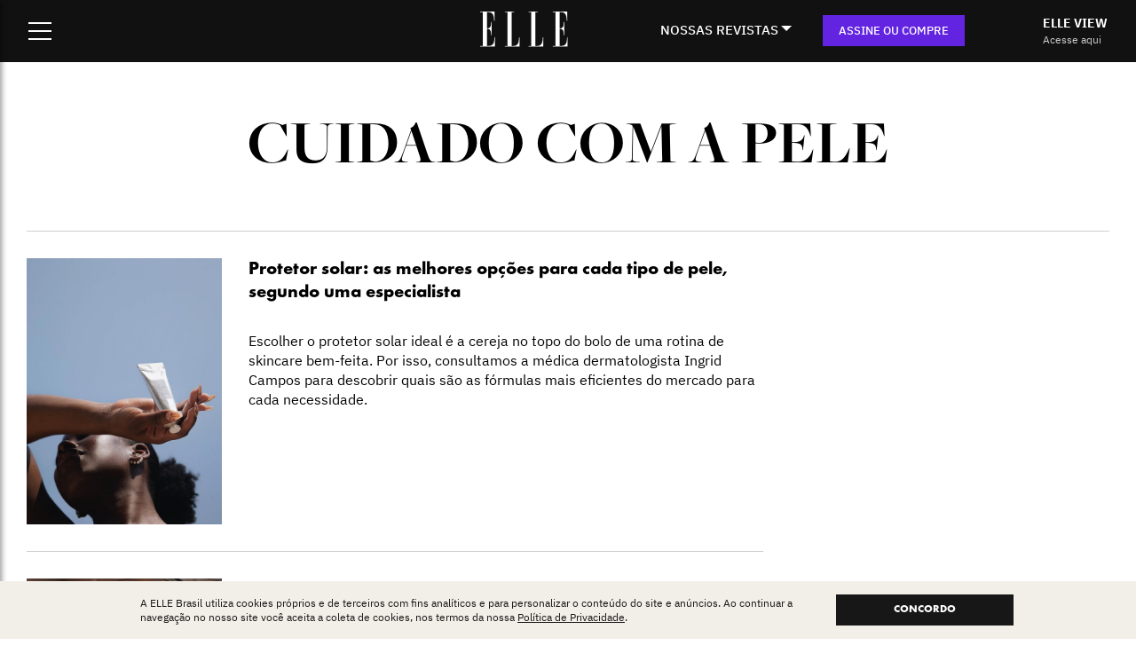

--- FILE ---
content_type: text/html; charset=utf-8
request_url: https://www.google.com/recaptcha/api2/aframe
body_size: 183
content:
<!DOCTYPE HTML><html><head><meta http-equiv="content-type" content="text/html; charset=UTF-8"></head><body><script nonce="UknwMyZrbcbRmz5hu4qjHA">/** Anti-fraud and anti-abuse applications only. See google.com/recaptcha */ try{var clients={'sodar':'https://pagead2.googlesyndication.com/pagead/sodar?'};window.addEventListener("message",function(a){try{if(a.source===window.parent){var b=JSON.parse(a.data);var c=clients[b['id']];if(c){var d=document.createElement('img');d.src=c+b['params']+'&rc='+(localStorage.getItem("rc::a")?sessionStorage.getItem("rc::b"):"");window.document.body.appendChild(d);sessionStorage.setItem("rc::e",parseInt(sessionStorage.getItem("rc::e")||0)+1);localStorage.setItem("rc::h",'1766774791836');}}}catch(b){}});window.parent.postMessage("_grecaptcha_ready", "*");}catch(b){}</script></body></html>

--- FILE ---
content_type: text/css
request_url: https://elle.com.br/wp-content/themes/theme-elle-brasil/library/css/listagem.css?7
body_size: 1810
content:
#display_internas1 div[id*='supertag-ad-'] {
  display: block;
}

#content.listagem {
  position: ;
}

#content.listagem .content-wrapper {
  position: relative;
}

#content.listagem .content-wrapper .pcontainer {
  width: 100%;
  float: left;
  padding: 20px 0;
}

#content.listagem .content-wrapper #display2_internas {
  max-width: 300px;
  right: 0;
  top: 0;
  position: absolute;
  overflow: hidden;
}

#content.listagem .posts {
  width: 100%;
  float: left;
  position: relative;
}

#content.listagem .posts article {
  width: 100%;
  float: left;
  margin-bottom: 30px;
  padding-bottom: 30px;
  border-bottom: 1px solid #cecece;
  max-width: 830px;
}

#content.listagem .posts article img {
  max-width: 220px;
  height: 300px;
  object-fit: cover;
  float: left;
  display: block;
  margin-right: 30px;
}

#content.listagem .posts article h3 a {
  font-size: 20px;
  font-family: 'ElleGaborStd-Bold';
  line-height: 26px;
  margin-bottom: 30px;
  color: black;
  display: block;
}

#content.listagem .posts article p {
  font-size: 16px;
  line-height: 22px;
}

#content.listagem .sidebar {
  width: 100%;
  max-width: 300px;
  float: right;
  border: 1px solid blue;
}

#content.listagem .listagem-header {
  width: 100%;
  padding-bottom: 30px;
  margin: 80px 0 30px;
  border-bottom: 1px solid #cecece;
  text-align: center;
}

#content.listagem .listagem-header h1 {
  font-family: 'FreightBigProBold';
  text-transform: uppercase;
  margin-bottom: 40px;
  font-size: 70px;
  line-height: 62px;
}

#content.listagem.author .listagem-header h1 {
  font-size: 40px;
}

#content.listagem .listagem-header.webstories {
  margin: 80px 20px 30px;
  width: calc(100% - 40px);
}

#content.listagem .posts.webstories {
  max-width: 100%;
}

#content.listagem .posts.webstories article {
  width: 25%;
  float: left;
  min-height: 525px;
  border-bottom: none;
  position: relative;
}

#content.listagem .posts.webstories article a.image-container {
  height: 420px;
}

#content.listagem .posts.webstories article img {
  display: block;
  margin: auto;
  max-width: 270px;
  height: 410px;
  float: inherit;
  object-fit: cover;
}

#content.listagem .posts.webstories article h3 {
  display: block;
  width: 270px;
  margin: 0 auto;
  float: inherit;
  margin-top: 16px;
}

#content.listagem .posts.webstories article h3 a {
  margin-bottom: 0;
  font-size: 18px;
  line-height: 22px;
  text-transform: uppercase;
  font-family: 'ElleGaborStd-Bold';
}

#content.listagem .posts.webstories article a {
  display: block;
  float: inherit;
}

#content .posts-elleview {
  width: 100%;
  float: left;
  margin-top: 96px;
}

#content .posts-elleview .titulo-descricao {
  border-bottom: 1px solid #C7C7C7;
  margin-bottom: 24px;
  padding-bottom: 24px;
}

#content .posts-elleview .titulo-descricao h3{
  font-size: 32px;
  margin-bottom: 24px;
  font-family: 'ElleGaborStd-Bold';
}

#content #intro-elleview {
  position: relative;
}

#content #intro-elleview h2 {
  position: absolute;
  margin: auto;
  top: 0;
  left: 0;
  right: 0;
  bottom: 0;
  margin: auto;
  font-size: 72px;
  color: white;
  font-family: 'ElleGaborStd-Bold';
  width: 100%;
  text-align: center;
}

#content #intro-elleview img {
  width: 100%;
}

#content .posts-elleview h1 {
  font-family: 'ElleGaborStd-Bold';
  font-size: 40px;
  margin-bottom: 30px;
  padding-bottom: 30px;
  border-bottom: 1px solid #cecece;
  width: calc(100% - 35px);
}

#content .posts-elleview .edicao-item {
  width: 25%;
  display: block;
  float: left;
  margin-bottom: 60px;
  color: black;
  height: 425px;
}

#content .posts-elleview .edicao-item img {
  max-width: 270px;
}

#content .posts-elleview .edicao-item span {
  display: block;
  font-size: 18px;
  text-transform: uppercase;
  margin: 16px 0 8px;
  font-family: 'IBMPlexSans-Bold';
}

#content .posts-elleview .edicao-item span.edicao-mes {
  margin: 0;
  font-size: 14px;
  color: #809db7;
  font-family: 'IBMPlexSans-Medium';
}

#content .ultima-edicao-elleview {
  /* width: 100%;
  float: left;
  margin-top: 80px; */
  width: 100%;
  display: flex;
  column-gap: 80px;
  margin-top: 80px;
}
#content .ultima-edicao-elleview img {
  width: 100%;
  max-width: 400px;
  height: auto;
  display: block;
  /* float: left; */
}
#content .ultima-edicao-elleview .edicao-texto {
  width: 100%;
  max-width: 715px;
  display: block;
  /* float: right; */
}

#content .ultima-edicao-elleview .edicao-texto .edicao-data {
  font-size: 18px;
  text-transform: uppercase;
  color: #809db7;
  display: block;
  margin: 30px 0 25px;
  font-family: "IBMPlexSans-Bold";
}
#content .ultima-edicao-elleview .edicao-texto h4 {
  font-family: 'ElleGaborStd-Bold';
  font-size: 38px;
  line-height: 38px;
  text-transform: uppercase;
}
#content .ultima-edicao-elleview .edicao-texto .edicao-sobre {
  line-height: 26px;
  font-size: 22px;
  margin: 25px 0 40px;
  font-family: 'IBMPlexSans-Medium';
}
#content .ultima-edicao-elleview .edicao-texto .edicao-descricao {
  line-height: 22px;
  font-size: 16px;
}
#content .ultima-edicao-elleview .buttons-wrapper {
  display: block;
  border-top: 1px solid black;
  margin-top: 32px;
  padding-top: 24px;
}

#content .ultima-edicao-elleview .buttons-wrapper p{
  font-size: 15px;
  color: #818181;
  margin-bottom: 40px;
}

#content .ultima-edicao-elleview .buttons-wrapper p a{
  text-decoration: underline;
  color: #6324E2;
}

#content .ultima-edicao-elleview .buttons-wrapper .buttons a{
  display: inline-block;
  height: 46px;
  line-height: 46px;
  padding: 0 16px;
  text-transform: uppercase;
  border: 1px solid black;
  font-size: 14px;
  font-family: 'IBMPlexSans-Medium';
  margin-bottom: 30px;
}

#content .ultima-edicao-elleview .buttons-wrapper .buttons a span{
  display: block;
  height: 46px;
  padding-left: 32px;
}

#content .ultima-edicao-elleview .buttons-wrapper .buttons a span.book-white{
  background: url(../images/list-elleview-icon-book-white.png) no-repeat left center;
}
#content .ultima-edicao-elleview .buttons-wrapper .buttons a span.book-black{
  background: url(../images/list-elleview-icon-book-black.png) no-repeat left center;
}
#content .ultima-edicao-elleview .buttons-wrapper .buttons a span.arrow{
  background: url(../images/list-elleview-icon-arrow.png) no-repeat left center;
}

#content .ultima-edicao-elleview .buttons-wrapper .buttons .button-black{
  background: black;
  color: white;
  margin-right: 24px;
}

#content .ultima-edicao-elleview .buttons-wrapper .buttons .button-white{
  background: white;
  color: black;
}


/**************************************************************************************************************************************
******** MOBILE ***********************************************************************************************************************
**************************************************************************************************************************************/

@media (max-width: 1279px) {
  #content #intro-elleview {
    display: none;
  }

  #content.listagem .listagem-header {
    padding-bottom: 0;
    border-bottom: none;
    padding-left: 20px;
    margin-bottom: 10px;
    margin-top: 64px;
  }

  #content.listagem .listagem-header h1 {
    font-size: 40px;
    margin-bottom: 24px;
  }

  #content.listagem .posts {
    max-width: 100%;
  }

  #content.listagem .content-wrapper #display2_internas {
    max-width: 100%;
    position: relative;
  }

  #content.listagem .posts .post-container_0 article,
  #content.listagem .posts .post-container_7 article {
    padding: 0;
  }

  #content.listagem .posts article {
    padding: 0 20px;
    border-bottom: none;
    float: left;
    width: 100%;
  }

  #content.listagem .posts article.item_0 .post-container {
    border-top: none;
  }

  #content.listagem .posts article .post-container {
    border-top: 1px solid #cecece;
    width: 100%;
    float: left;
    padding-top: 30px;
  }

  #content.listagem .posts article img {
    max-width: 40%;
    margin-right: 0;
    height: 212px;
  }

  #content.listagem .posts article .entry-content {
    float: left;
    width: 60%;
    padding-left: 20px;
  }

  #content.listagem .posts article p {
    display: none;
  }

  #content.listagem .posts article .entry-content h3 a {
    font-size: 17px;
    line-height: 21px;
  }
  #content.listagem .posts article.item_7,
  #content.listagem .posts article.item_0 {
    padding: 0;
    width: 100%;
    margin: 0;
    border-top: none;
  }

  #content.listagem .posts article.item_0,
  #content.listagem .posts article.item_0 a {
    width: 100%;
    display: block;
  }

  #content.listagem .posts article.item_0 a img,
  #content.listagem .posts article.item_7 a img {
    max-width: 100%;
    height: 550px;
    object-fit: cover;
  }

  #content.listagem .posts article.item_0 img,
  #content.listagem .posts article.item_7 img {
    display: block;
    margin: 0 auto;
    width: 100%;
  }

  #content.listagem .posts article.item_0 p,
  #content.listagem .posts article.item_7 p {
    display: block;
  }
  #content.listagem .posts article.item_0 .entry-content,
  #content.listagem .posts article.item_7 .entry-content {
    width: 100%;
    margin-bottom: 30px;
    margin-top: 30px;
    padding-right: 20px;
  }
  #content.listagem .posts article.item_0 .entry-content h3 a,
  #content.listagem .posts article.item_7 .entry-content h3 a {
    font-size: 22px;
    line-height: 24px;
    font-family: 'ElleGaborStd-Bold';
    text-transform: uppercase;
  }

  #content.listagem .posts.webstories article {
    width: 100%;
    text-align: center;
    margin-bottom: 40px;
    min-height: auto;
  }
  #content.listagem .posts.webstories article img {
    max-width: 100%;
    width: 100%;
    height: auto;
  }
  #content.listagem .posts.webstories article a.image-container {
    height: auto;
    width: 100%;
  }
  #content.listagem .posts.webstories article .entry-content {
    width: 100%;
    padding-left: 0;
  }
  #content.listagem .posts.webstories article .entry-content h3 {
    width: 100%;
    margin-top: 10px;
    padding: 0 5px;
    text-align: center;
  }
  #content.listagem .posts.webstories article .entry-content h3 a {
    width: 100%;
  }

  #content.listagem .posts-drops {
    padding: 0 20px;
  }

  #content.listagem .posts-drops .drop-item {
    border-bottom: none;
    border-top: 1px solid #cecece;
    padding-top: 30px;
    margin-bottom: 0;
  }
  #content .ultima-edicao-elleview {
    flex-direction: column;
    margin-top: 8px;
    row-gap: 40px;
  }

  #content .ultima-edicao-elleview img {
    align-self: center;
  }

  #content .ultima-edicao-elleview .edicao-texto {
    text-align: center;
    padding: 0 32px;
    max-width: 100%;
  }
  #content .ultima-edicao-elleview .edicao-texto .edicao-data {
    font-size: 16px;
    line-height: 20px;
    margin-bottom: 16px;
    margin-top: 0;
  }
  #content .ultima-edicao-elleview .edicao-texto h4 {
    font-size: 30px;
    line-height: 34px;
  }
  #content .ultima-edicao-elleview .buttons-wrapper {
    width: 100%;
    align-items: center;
    justify-content: center;
  }
  #content .posts-elleview {
    padding: 0 32px;
    margin-top: 56px;
  }

  #content .posts-elleview .edicao-item {
    width: 100%;
    text-align: center;
    margin-bottom: 40px;
  }

  #content .posts-elleview .edicao-item img {
    display: inline-block;
  }

  #content #intro-elleview h2 {
    font-size: 40px;
  }
}


--- FILE ---
content_type: text/css
request_url: https://elle.com.br/wp-content/themes/theme-elle-brasil/library/css/site-structure.css?v=9
body_size: 6104
content:
/**************************************************************************************************************************************
************* FIX LP ******************************************************************************************************************
**************************************************************************************************************************************/
#root {
  height: auto !important;
}

/**************************************************************************************************************************************
************* CONTENT *****************************************************************************************************************
**************************************************************************************************************************************/

body {
  font-family: 'IBMPlexSans-Regular';
  font-size: 16px;
  line-height: 22px;
}

.clear {
  clear: both;
}

.hidden {
  display: none;
}

a {
  text-decoration: none;
  color: black;
}

strong,
b {
  font-family: 'IBMPlexSans-Bold';
}

em,
i {
  font-style: italic !important;
  font-family: 'IBMPlexSans-Italic';
}

em b,
b em,
b i,
i b,
strong i,
i strong,
em strong,
strong em {
  font-weight: bold;
  font-style: italic;
}

#display1_internas,
#display1_home{
  max-height: 305px!important;
  overflow: hidden;
}


#content {
  width: 100%;
}

#content .content-wrapper {
  width: 100%;
  max-width: 1220px;
  margin: 0 auto;
}
#content .content-wrapper.full-screen {
  width: 100%;
  max-width: 1100px;
  margin: 0 auto;
}

#content .overlay {
  position: absolute;
  width: 100%;
  height: 60%;
  left: 0;
  bottom: 0;
  background: rgb(0, 0, 0);
  background: linear-gradient(
    0deg,
    rgba(0, 0, 0, 0.5970763305322129) 0%,
    rgba(0, 0, 0, 0) 100%
  );
}

.desktop {
  display: block !important;
}
.mobile {
  display: none !important;
}

/**************************************************************************************************************************************
************* ACESSO VIEW *************************************************************************************************************
**************************************************************************************************************************************/

#acesso-elleview-wrapper {
  padding: 0 15px;
}

#acesso-elleview-wrapper #acesso-elleview {
  border-bottom: 1px solid #4a4a4a;
  padding-bottom: 20px;
  float: left;
  width: 100%;
  margin: 40px 0 20px;
}

#acesso-elleview-wrapper #acesso-elleview a {
  display: block;
  line-height: 25px;
  font-size: 14px;
  text-transform: uppercase;
}

#acesso-elleview-wrapper #acesso-elleview #welcomemessage {
  width: 50%;
  float: left;
  text-transform: uppercase;
  display: none;
  line-height: 25px;
  font-size: 14px;
}

#acesso-elleview-wrapper #acesso-elleview #welcomemessage span {
  text-transform: uppercase !important;
}

#acesso-elleview-wrapper #acesso-elleview a.link-newsletter {
  width: 50%;
  float: left;
  padding-left: 25px;
  background: url(../images/bg-linknewsletter.png) no-repeat left center;
}
#acesso-elleview-wrapper #acesso-elleview a.acesso {
  width: 50%;
  float: right;
  padding-right: 25px;
  text-align: right;
  background: url(../images/bg-linkacesso.png) no-repeat right center;
}

/**************************************************************************************************************************************
************* TAGLIST *****************************************************************************************************************
**************************************************************************************************************************************/

#content .taglist {
  width: 100%;
}

#content .taglist li {
  display: inline-block;
  margin: 0 3px 10px 0;
}

#content .taglist li a {
  display: block;
  border: 1px solid black;
  line-height: 36px;
  padding: 0 8px;
  border-radius: 50px;
  color: black;
  text-transform: uppercase;
  font-size: 13px;
  padding: 0 16px;
  font-family: 'IBMPlexSans-Medium';
}

/**************************************************************************************************************************************
************* SOCIAL MENU *************************************************************************************************************
**************************************************************************************************************************************/

.site-menu-social {
  min-width: 250px;
  height: 24px;
  float: right;
}
.site-menu-social li a {
  display: block;
  width: 41px;
  height: 24px;
  text-indent: -99999px;
}
.site-menu-social li {
  width: 41px;
  height: 24px;
  display: inline-block;
  background-image: url(../images/social-buttons.png);
  background-repeat: no-repeat;
}
.site-menu-social li.intagram {
}
.site-menu-social li.twitter {
  background-position: -41px;
}
.site-menu-social li.facebook {
  background-position: -87px;
}
.site-menu-social li.youtube {
  background-position: -129px;
}
.site-menu-social li.linkedin {
  background-position: -177px;
}
.site-menu-social li.tiktok {
  background-position: -223px;
}

/**************************************************************************************************************************************
************* HEADER ******************************************************************************************************************
**************************************************************************************************************************************/

.site-header {
  background: #111111;
  position: fixed;
  height: 70px;
  width: 100%;
  margin: 0 auto;
  z-index: 2000;
}

.site-header .header-wrapper {
  width: 100%;
  max-width: 1500px;
  height: 100%;
  margin: 0 auto;
  display: flex;
  align-items: center;
  justify-content: center;
  padding: 0 32px;
  position: relative;
}

.site-header .header-menu {
  position: absolute;
  left: 32px;
  color: white;
}
.site-header .header-menu #menu__toggle {
  opacity: 0;
  display: none;
}

.site-header .header-wrapper:has(#menu__toggle:checked) {
  max-width: 100%;
}

.site-header .header-wrapper:has(#menu__toggle:checked) .header-menu {
  left: 100px;
  top: 32px;
}

.site-header .header-menu #menu__toggle:checked + .menu__btn > span {
  transform: rotate(45deg);
  top: 8px;
}
.site-header .header-menu #menu__toggle:checked + .menu__btn > span::before {
  top: 0;
  transform: rotate(0deg);
}
.site-header .header-menu #menu__toggle:checked + .menu__btn > span::after {
  top: 0;
  transform: rotate(90deg);
}
.site-header .header-menu #menu__toggle:checked ~ .menu__box {
  left: 0 !important;
}
.site-header .header-menu .menu__btn {
  width: 26px;
  height: 26px;
  cursor: pointer;
  z-index: 55555;
  display: flex;
  /*flex-direction: column;*/
  align-items: center;
  justify-content: space-between;
  position: relative;
}
.site-header .header-menu .menu__btn > span,
.site-header .header-menu .menu__btn > span::before,
.site-header .header-menu .menu__btn > span::after {
  display: block;
  position: absolute;
  width: 100%;
  height: 2px;
  background-color: #ffffff;
  transition-duration: 0.25s;
}
.site-header .header-menu .menu__btn > span::before {
  content: '';
  top: -9px;
}
.site-header .header-menu .menu__btn > span::after {
  content: '';
  top: 9px;
}
.site-header .header-menu .menu__box {
  display: flex;
  position: fixed;
  top: 0;
  left: -100%;
  width: 100%;
  height: 100vh;
  overflow-y: scroll;
  margin: 0;
  padding: 0;
  list-style: none;
  background-color: #111111;
  box-shadow: 2px 2px 6px rgba(0, 0, 0, 0.4);
  transition-duration: 0.25s;
  z-index: 55554;
  -ms-overflow-style: none; /* IE and Edge */
  scrollbar-width: none; /* Firefox */
}

.site-header .header-menu .menu__box::-webkit-scrollbar {
  display: none;
}

.site-header .header-menu .menu__box .menu-itens {
  width: 60%;
  height: 100vh;
  padding: 0 0 0 100px;
}

.site-header .header-menu .menu__box .menu-oferta {
  width: 40%;
  min-height: 100vh;
  background: #f0ede5;
  text-align: center;
  color: black;
  padding-bottom: 40px;
}

.site-header .header-menu .menu__box .menu-oferta img {
  margin: 80px 0 0 0;
  max-width: 60%;
}
.site-header .header-menu .menu__box .menu-oferta h4 {
  font-size: 28px;
  line-height: 28px;
  font-family: 'ElleGaborStd-Bold';
  width: 100%;
  padding: 0 10px;
  max-width: 300px;
  margin: 0 auto 30px;
}
.site-header .header-menu .menu__box .menu-oferta p {
  width: 100%;
  padding: 0 10px;
  max-width: 380px;
  margin: 0 auto 25px;
}
.site-header .header-menu .menu__box .menu-oferta span {
  display: inline-block;
  width: 100%;
  font-family: 'IBMPlexSans-Bold';
  line-height: 32px;
  font-size: 28px;
  margin-bottom: 30px;
}
.site-header .header-menu .menu__box .menu-oferta span small {
  font-size: 13px;
  line-height: 15px;
  display: inline-block;
  vertical-align: top;
  margin-top: 3px;
  font-weight: 400;
}
.site-header .header-menu .menu__box .menu-oferta a.btn-menu-assinar {
  width: 232px;
  height: 50px;
  line-height: 50px;
  color: white;
  font-size: 18px;
  font-family: 'IBMPlexSans-Bold';

  text-align: center;
  display: block;
  background: #6324e2;
  margin: 0 auto 20px;
}
.site-header .header-menu .menu__box .menu-oferta a.btn-outros-planos {
  text-decoration: underline;
  color: black;
}

.site-header .header-menu .menu__box .search-box {
  width: 100%;
  float: left;
  padding-right: 100px;
  margin: 96px 0 40px 0;
}

.site-header .header-menu .menu__box .search-box form {
  border: 1px solid #595e6c;
  width: 100%;
  display: flex;
  align-items: center;
  justify-content: space-between;
  column-gap: 24px;
  border-radius: 50px;
  padding: 4px;
}

.site-header .header-menu .menu__box .search-box form input:focus {
  outline: none;
}

.site-header .header-menu .menu__box .search-box form input[type='text'] {
  background: none;
  border: none;
  line-height: 20px;
  height: 20px;
  padding: 16px 24px;
  color: white;
  font-family: 'IBMPlexSans-Regular';

  font-size: 16px;
  width: 92%;
  display: block;
  float: left;
}

.site-header
  .header-menu
  .menu__box
  .search-box
  form
  input[type='text']::placeholder {
  font-family: 'IBMPlexSans-Regular';
  font-weight: normal;
  font-size: 18px;
  color: #fff;
}

.site-header .header-menu .menu__box .search-box form button {
  width: 61px;
  height: 46px;
  background: white;
  border-radius: 50px;
  border: none;
  display: block;
  float: right;
  background-repeat: no-repeat;
  background-position: center center;
  background-image: url(../images/header-search-icon.png);
}

.site-header .header-menu .menu__box ul.main-menu {
  width: 50%;
  float: left;
  font-size: 24px;
  font-family: 'ElleGaborStd-Bold';
  list-style: none;
}

.site-header .header-menu .menu__box ul.main-menu a {
  color: white;
  line-height: 45px;
  text-decoration: none;
}

.site-header .header-menu .menu__box ul.nossas-revistas-menu {
  display: none;
}

.site-header .header-menu .menu__box ul.sub-menu {
  width: 50%;
  float: right;
  padding: 0 100px 0 0;
  font-size: 16px;
  line-height: 40px;
  font-family: 'IBMPlexSans-Regular';
  list-style: none;
}

.site-header .header-menu .menu__box ul.sub-menu li {
  float: left;
  width: 100%;
}

.site-header .header-menu .menu__box ul.sub-menu li.separator {
  width: 100%;
  max-width: 56px;
  height: 2px;
  background-color: #ecac59;
  display: block;
  margin: 24px 0;
}

.site-header .header-menu .menu__box ul.sub-menu a {
  color: white;
  line-height: 40px;
  text-decoration: none;
}

.site-header .header-logo {
  width: 100px;
  margin-right: 100px;
}

.site-header .header-wrapper-revistas {
  width: 510px;
  position: absolute;
  right: 32px;
}

.site-header .header-menu-revistas {
  z-index: 999;
  display: block;
  float: left;
  font-size: 12px;
  color: white;
  line-height: 35px;
  position: relative;
}
.site-header .header-menu-revistas .dropbtn {
  border: none;
  cursor: pointer;
  color: white;
  position: relative;
  padding-right: 10px;
  background: none;
  font-family: 'IBMPlexSans-Medium';
  font-size: 15px;
}
.site-header .header-menu-revistas .dropbtn:after {
  content: '';
  width: 0;
  height: 0;
  position: absolute;
  border-left: 6px solid transparent;
  border-right: 6px solid transparent;
  border-top: 6px solid #ffffff;
  border-bottom: none;
  top: 6px;
  right: -5px;
}
.site-header .header-menu-revistas .dropdown {
  position: relative;
  display: inline-block;
}
.site-header .header-menu-revistas .dropdown-content {
  display: none;
  position: absolute;
  background-color: transparent;
  min-width: 1220px;
  box-shadow: 0px 8px 16px 0px rgba(0, 0, 0, 0.2);
  z-index: 1;
  right: -370px;
  padding-top: 6px;
}
.site-header .header-menu-revistas .dropdown-content:after {
  content: '';
  position: absolute;
  right: 365px;
  width: 0;
  height: 0;
  top: 0;
  border-left: 6px solid transparent;
  border-right: 6px solid transparent;

  border-bottom: 6px solid #fff;
}
.site-header .header-menu-revistas .dropdown-content .dropdown-wrapper {
  padding: 40px 0;
  background-color: #ffffff;
  z-index: 998;
  position: absolute;
  box-shadow: 0px 8px 16px 0px rgba(0, 0, 0, 0.2);
  border-radius: 0 0 6px 6px;
  display: flex;
}
.site-header .header-menu-revistas .dropdown-content a {
  color: black;
  text-decoration: none;
  display: flex;
  flex-direction: column;
  width: 20%;
  min-height: 480px;
  text-align: center;
  padding: 0 32px;
  border-right: 1px solid #c7c7c7;
  text-decoration: none;
}

.site-header .header-menu-revistas .dropdown-content a:last-child {
  border-right: none;
}
.site-header .header-menu-revistas .dropdown-content a h4 {
  text-align: left;
  font-family: 'ElleGaborStd-Bold';
  font-size: 18px;
  line-height: 22px;
  text-transform: uppercase;
  margin-bottom: 15px;
}
.site-header .header-menu-revistas .dropdown-content a p {
  flex: 1;
  text-align: left;
  font-size: 14px;
  line-height: 18px;
}

.site-header .header-menu-revistas .dropdown-content .img-wrapper {
  width: 100%;
  max-width: 200px;
  height: 180px;
  display: flex;
  align-items: center;
  justify-content: center;
  margin-bottom: 12px;
}
.site-header .header-menu-revistas .dropdown-content img {
  max-width: 100%;
  max-height: 100%;
  display: block;
  margin: 0 auto;
}

.site-header .header-menu-revistas .dropdown-content img.img-view {
  max-width: 200px;
  margin: 30px 0;
}

.site-header .header-menu-revistas .dropdown-content a span {
  text-align: left;
  line-height: 16px;
  font-size: 14px;
  display: block;
  padding: 15px 0 15px 45px;
  margin-top: 15px;
  background-repeat: no-repeat;
  background-position: left center;
  background-image: url(../images/header-menu-revista-icon.png);
}
.site-header .header-menu-revistas .dropdown-content a .btn-black {
  display: block;
  background: black;
  color: white;
  width: 95px;
  line-height: 40px;
  text-align: center;
  padding: 0;
  font-family: 'IBMPlexSans-Medium';
  font-size: 15px;
}
.site-header .header-menu-revistas .dropdown:hover .dropdown-content {
  display: block;
}

.site-header .header-btn-assine {
  display: block;
  float: left;
  width: 160px;
  height: 35px;
  line-height: 35px;
  background: #6324e2;
  margin: 0 35px 0 40px;
}
.site-header .header-btn-assine a {
  color: white;
  display: block;
  line-height: 35px;
  width: 100%;
  font-size: 13px;
  line-height: 35px;
  font-weight: normal;
  font-family: 'IBMPlexSans-Medium';
  text-align: center;
}

.site-header .header-btn-assine a.mobile {
  display: none;
}
.site-header .header-acesse-view {
  display: block;
  float: right;
}

.site-header .header-acesse-view a {
  display: block;
  color: white;
  font-size: 14px;
  line-height: 18px;

  text-decoration: none;
}

.site-header .header-acesse-view a span {
  font-family: 'IBMPlexSans-Bold';
}

.site-header .header-acesse-view a small {
  font-weight: 400;
  font-size: 12px;
  color: rgba(255, 255, 255, 0.8);
}

.site-header .site-menu-social {
  width: 100%;
  margin-top: 50px;
}

/**************************************************************************************************************************************
******** Table of contents *******************************************************************************************************************
**************************************************************************************************************************************/

#ez-toc-container {
  padding: 8px 24px !important;
  max-width: 320px;
  width: 100%;
  font-size: 15px !important;
  background: #f0f0f0 !important;
  margin-bottom: 32px !important;
}

#ez-toc-container .ez-toc-title {
  font-weight: bold !important;
  font-size: 100%important;
  line-height: 34px !important;
}

#ez-toc-container .ez-toc-toggle label {
  border-color: #707070 !important;
}

#ez-toc-container .ez-toc-toggle label svg {
  fill: #000 !important;
  color: #000 !important;
}

#ez-toc-container ul {
  margin-top: 8px !important;
}

#ez-toc-container .ez-toc-list li {
  width: 100%;
  margin-bottom: 16px !important;
  padding-bottom: 16px !important;
  border-bottom: 1px solid #afafaf;
}

#ez-toc-container .ez-toc-list li a {
  display: block;
  width: 100%;
  color: black !important;
  text-decoration: none !important;
}

#ez-toc-container .ez-toc-list li li {
  border-bottom: none !important;
  margin-bottom: 0 !important;
}

#ez-toc-container .ez-toc-list > li:last-child {
  border-bottom: none;
}

#ez-toc-container .ez-toc-list li ul li:last-child {
  margin-bottom: 0 !important;
  padding-bottom: 0 !important;
}

/**************************************************************************************************************************************
******** FAQ *******************************************************************************************************************
**************************************************************************************************************************************/
#post-content section {
  display: inline-block;
  width: 100%;
}

#post-content section summary h2,
#post-content section summary h3,
#post-content section summary h4 {
  font-size: 22px;
  margin-bottom: 24px;
}

#post-content .saswp_faq_tiny_content {
  font-size: 16px;
  line-height: 28px;
  margin-bottom: 32px;
}

#post-content .post-views {
  display: none;
}

/**************************************************************************************************************************************
******** FOOTER ***********************************************************************************************************************
**************************************************************************************************************************************/

.site-footer {
  clear: both;
  width: 100%;
  float: left;
  padding: 30px;
  background: black;
}

.site-footer .site-footer-wrapper {
  width: 100%;
  max-width: 1220px;
  margin: 0 auto;
}

.site-footer .site-footer-logo {
  width: 100%;
}
.site-footer .site-footer-menus {
  width: 100%;
  margin: 30px 0;
  float: left;
}
.site-footer .site-menu-footer {
  width: 280px;
  float: left;
}

.site-footer .site-menu-footer a {
  color: white;
  line-height: 28px;
  font-size: 14px;
  text-decoration: none;
}

.site-footer > p {
  width: 100%;
  color: white;
  float: left;
}

/**************************************************************************************************************************************
******** LGPD *************************************************************************************************************************
**************************************************************************************************************************************/

#lgpd {
  position: fixed;
  width: 100%;
  bottom: -300px;
  left: 0;
  text-align: center;
  background: #f2efe8;
  padding: 15px 0;
  z-index: 999999;
  transition: all 0.3s ease-out;
  opacity: 0;
  margin-bottom: 0;
}
#lgpd-container {
  text-align: center;
  max-width: 1200px;
  margin: 0 auto;
  width: 100%;
  transition: all 0.3s ease-out;
}
#lgpd #lgpd-text {
  display: inline-block;
  max-width: 800px;
  padding: 0 20px;
  vertical-align: middle;
}
#lgpd #lgpd-text p {
  line-height: 16px;
  font-size: 12px;
  text-align: left;
  color: #171717;
}
#lgpd #lgpd-text p a {
  text-decoration: underline;
  color: #171717;
}
#lgpd #lgpd-button {
  vertical-align: middle;
  display: inline-block;
}
#lgpd .lgpd-button-confirm {
  color: white;
  background: #171717;
  display: block;
  width: 200px;
  height: 35px;
  line-height: 35px;
  text-decoration: none;
  text-transform: uppercase;
  font-family: 'ElleGaborStd-Bold';

  font-size: 12px;
}

#lgpd .lgpd-button-close {
  background: white;
  color: #171717;
  display: block;
  width: 200px;
  height: 35px;
  line-height: 35px;
  text-decoration: none;
  text-transform: uppercase;
  font-family: 'ElleGaborStd-Bold';

  font-size: 12px;
  margin-bottom: 10px;
}

#lgpd #lgpd-newsletter-v2 {
  display: none;
  width: 100%;
  float: left;
  padding: 45px 0 90px 0;
}

#lgpd #lgpd-newsletter-v2 .wrapper {
  width: 100%;
  max-width: 770px;
  padding: 60px 35px 0;
  margin: 0 auto;
  border-top: 1px solid black;
  position: relative;
}

#lgpd #lgpd-newsletter-v2 #close-button-newsletter {
  position: absolute;
  top: -80px;
  right: -55px;
  width: 42px;
  height: 42px;
  background: url(../images/close-newsletter.png);
  cursor: pointer;
}

#lgpd #lgpd-newsletter-v2 .lgpd-newsletter-v2-text {
  float: left;
  max-width: 390px;
  width: 100%;
  text-align: left;
  padding-right: 60px;
}

#lgpd #lgpd-newsletter-v2 .lgpd-newsletter-v2-text .title {
  font-size: 28px;
  line-height: 32px;
  font-family: 'ElleGaborStd-Bold';
  margin-bottom: 20px;
  text-transform: uppercase;
  display: block;
}
#lgpd #lgpd-newsletter-v2 .lgpd-newsletter-v2-text .desc {
  font-size: 16px;
  line-height: 20px;
}

#lgpd #lgpd-newsletter-v2 .lgpd-newsletter-v2-form {
  float: left;
  max-width: 310px;
  width: 100%;
}

#lgpd #lgpd-newsletter-v2 .lgpd-newsletter-v2-form input[type='text'] {
  width: 100%;
  height: 55px;
  line-height: 55px;
  text-align: center;
  border: 1px solid #575757;
  font-size: 16px;
  color: #171717;
  font-family: 'IBMPlexSans-Regular';
}

#lgpd #lgpd-newsletter-v2 .lgpd-newsletter-v2-form ._checkbox-radio {
  text-align: left;
  font-size: 14px;
  line-height: 20px;
  margin-top: 15px;
}

#lgpd #lgpd-newsletter-v2 .lgpd-newsletter-v2-form button {
  width: 160px;
  color: white;
  height: 55px;
  line-height: 55px;
  text-transform: uppercase;
  font-family: 'ElleGaborStd-Bold';
  border: none;
  background: #6324e2;
  margin-top: 15px;
  display: block;
  text-align: center;
  cursor: pointer;
  font-size: 16px;
}

#lgpd #lgpd-newsletter-v2 a {
  display: block;
  width: 100%;
  max-width: 280px;
  padding-left: 30px;
  float: left;
  text-align: left;
  text-decoration: underline;
  background: url(../images/arrow-dropright-circle.png) no-repeat left center;
  margin-top: 20px;
  font-size: 15px;
}

#lgpd #lgpd-newsletter-v2 ._error-inner {
  color: red;
  font-size: 13px;
  margin: 5px 0;
  text-align: left;
}

/**************************************************************************************************************************************
******** PAGE *************************************************************************************************************************
**************************************************************************************************************************************/

#content.page {
  padding: 120px 0;
}

#content.page h1 {
  font-family: 'ElleGaborStd-Bold';
  font-size: 50px;
  line-height: 56px;
  margin-bottom: 40px;
  text-transform: uppercase;
  text-align: center;
}

#content.page p {
  margin-bottom: 25px;
}

#content.page a {
  text-decoration: underline;
  color: blue;
}

/**************************************************************************************************************************************
******** NEWSLETTER *******************************************************************************************************************
**************************************************************************************************************************************/

#content .newsletter {
  width: 100%;
  float: left;
  padding: 90px 0;
  background: #f0ede5;
}

#content .newsletter .newsletter-texto,
#content .newsletter .newsletter-selecione {
  width: 50%;
  float: left;
}
#content .newsletter .newsletter-texto {
  padding-right: 100px;
}
#content .newsletter .newsletter-texto h2 {
  font-size: 32px;
  text-transform: uppercase;
  line-height: 36px;
  margin-bottom: 30px;
  font-family: 'ElleGaborStd-Bold';
}

#content .newsletter .newsletter-texto p {
  margin: 10px 0 30px;
}

#content .newsletter form {
  position: relative;
}

#content .newsletter form ._form_element {
  width: 350px;
  float: left;
}
#content .newsletter form ._form_element input[type='text'] {
  width: 100%;
  background: white;
  border: 1px solid #bdbdbd;
  height: 51px;
  line-height: 51px;
  text-align: center;
  margin-bottom: 20px;
  color: #353535;
  font-size: 16px;
}

#content .newsletter form ._button-wrapper {
  width: 125px;
  float: right;
}

#content .newsletter form ._button-wrapper button {
  height: 51px;
  width: 125px;
  line-height: 51px;
  color: white;
  text-align: center;
  font-size: 14px;
  font-family: 'IBMPlexSans-Medium';
  border: none;
  background: #6324e2;
  position: absolute;
  right: 0;
  top: 0;
}

#content .newsletter .newsletter-selecione h6 {
  padding-bottom: 15px;
  margin-bottom: 50px;
  border-bottom: 1px solid #788794;
  color: #788794;
  width: 100%;
  text-transform: uppercase;
  font-size: 16px;
  font-family: 'IBMPlexSans-Medium';
}

#content .newsletter .newsletter-selecione .item {
  width: 100%;
  float: left;
  margin-bottom: 40px;
}
#content .newsletter .newsletter-selecione .item img {
  display: inline-block;
  border-radius: 50%;
}
#content .newsletter .newsletter-selecione .item .info {
  display: inline-block;
  /* 
  max-width: 375px;
  margin: 0 60px 0 20px;
  */
  max-width: 490px;
  margin: 0 0 0 20px;
}
#content .newsletter .newsletter-selecione .item .info h5 {
  font-size: 20px;
  font-family: 'ElleGaborStd-Bold';
  margin-bottom: 10px;
  text-transform: uppercase;
}
#content .newsletter .newsletter-selecione .item .check {
  display: inline-block;
  vertical-align: top;
  margin-top: 42px;
}

.form-switch {
  display: inline-block;
  cursor: pointer;
  -webkit-tap-highlight-color: transparent;
}
.form-switch i {
  position: relative;
  display: inline-block;
  margin-right: 0.5rem;
  width: 46px;
  height: 26px;
  background-color: #e6e6e6;
  border-radius: 23px;
  vertical-align: text-bottom;
  transition: all 0.3s linear;
}
.form-switch i::before {
  content: '';
  position: absolute;
  left: 0;
  width: 42px;
  height: 22px;
  background-color: #fff;
  border-radius: 11px;
  transform: translate3d(2px, 2px, 0) scale3d(1, 1, 1);
  transition: all 0.25s linear;
}
.form-switch i::after {
  content: '';
  position: absolute;
  left: 0;
  width: 22px;
  height: 22px;
  background-color: #fff;
  border-radius: 11px;
  box-shadow: 0 2px 2px rgba(0, 0, 0, 0.24);
  transform: translate3d(2px, 2px, 0);
  transition: all 0.2s ease-in-out;
}
.form-switch:active i::after {
  width: 28px;
  transform: translate3d(2px, 2px, 0);
}
.form-switch:active input:checked + i::after {
  transform: translate3d(16px, 2px, 0);
}
.form-switch input {
  display: none;
}
.form-switch input:checked + i {
  background-color: #6324e2;
}
.form-switch input:checked + i::before {
  transform: translate3d(18px, 2px, 0) scale3d(0, 0, 0);
}
.form-switch input:checked + i::after {
  transform: translate3d(22px, 2px, 0);
}

/**************************************************************************************************************************************
************* 404 ERROR ***************************************************************************************************************
**************************************************************************************************************************************/

.error_404 {
  padding: 0 10px;
  text-align: center;
}

.error_404 h1 {
  margin-top: 150px;
  color: #6324e2;
  font-size: 90px;
  line-height: 90px;
  font-family: 'ElleGaborStd-Bold';
  font-weight: 700;
}
.error_404 p {
  font-size: 28px;
  line-height: 32px;
  margin: 15px 0;
  font-family: 'IBMPlexSans-Bold';
}
.error_404 form {
  width: 100%;
  max-width: 650px;
  margin: 60px auto;
  border: 1px solid #595e6c;
  border-radius: 50px;
  padding: 3px;
}

.error_404 form input[type='search'] {
  float: left;
  border: none;
  width: 90%;
  height: 44px;
  line-height: 44px;
  font-size: 16px;
  border-radius: 50px;
  padding: 0 0 0 15px;
}

.error_404 form button {
  width: 10%;
  float: right;
  background: #ecac59;
  border: none;
  border-radius: 50px;
  height: 44px;
  line-height: 44px;
  cursor: pointer;
}

.error_404 form button span {
  font-size: 40px;

  display: block;
  transform: rotate(-45deg);
}

/**************************************************************************************************************************************
******** MOBILE ***********************************************************************************************************************
**************************************************************************************************************************************/

@media (max-width: 1279px) {
  .desktop {
    display: none !important;
  }
  .mobile {
    display: block !important;
  }

  #content {
    overflow: hidden;
  }

  #content .overlay.destaque-home {
    display: none;
  }

  /**************************************************************************************************************************************
******** HEADER MOBILE  ***************************************************************************************************************
**************************************************************************************************************************************/

  .header-menu-revistas,
  .header-acesse-view {
    display: none !important;
  }
  .site-header .header-wrapper-revistas {
    width: 90px;
    margin: 0;
  }
  .site-header .header-btn-assine {
    margin: 0;
    width: 90px;
    display: flex !important;
    align-items: center;
    justify-content: center;
  }
  .site-header .header-btn-assine a.mobile {
    font-size: 11px;
    line-height: 12px;
    font-family: 'IBMPlexSans-Bold';
  }

  .site-header .header-btn-assine a.desktop {
    display: none;
  }

  .site-header .header-wrapper:has(#menu__toggle:checked) .header-menu {
    left: 32px;
    top: 24px;
  }

  .site-header .header-menu .menu__box ul.sub-menu li.separator {
    margin: 24px auto;
    float: unset;
    display: inline-flex;
  }

  .site-header .header-menu .menu__box {
    height: 100vh;
    overflow-y: auto;
    flex-direction: column;
  }
  .site-header .header-menu .menu__box .menu-itens {
    width: 100%;
    height: auto;
    padding: 0;
  }
  .site-header .header-menu .menu__box .search-box {
    padding: 0 10px;
  }
  .site-header .header-menu .menu__box .menu-oferta {
    width: 100%;
    height: auto;
    padding-bottom: 50px;
  }
  .site-header .header-menu .menu__box ul.main-menu {
    width: 100%;
    padding: 0 20 0 20px;
    text-align: center;
  }
  .site-header .header-menu .menu__box ul.sub-menu {
    width: 100%;
    padding: 0 20px 45px 20px;
    text-align: center;
  }

  .site-header .header-menu .menu__box ul.main-menu a.elle-view-destaque {
    padding: 4px 8px;
    background-color: #fff;
    color: #000;
  }

  .site-header .header-menu .menu__box .search-box form input[type='text'] {
    width: 80%;
  }
  .site-header .header-menu .menu__box .search-box form button {
    width: 20%;
  }
  .site-header .header-menu .menu__box ul.nossas-revistas-menu {
    display: block;
    font-size: 20px;
    color: #ecac59;
    padding: 20px 0;
    width: 100%;
    text-align: center;
    line-height: 40px;
    float: left;
  }
  .site-header .header-menu .menu__box ul.nossas-revistas-menu:before {
    content: '';
    height: 2px;
    display: block;
    background: #ecac59;
    width: 60px;
    margin: 0 auto 20px;
  }
  .site-header .header-menu .menu__box ul.nossas-revistas-menu:after {
    content: '';
    height: 2px;
    display: block;
    background: #ecac59;
    width: 60px;
    margin: 20px auto 0;
  }
  .site-header .header-menu .menu__box ul.nossas-revistas-menu a {
    color: white;
    font-weight: 400;
  }

  .site-header .header-logo {
    margin: 0;
  }

  /**************************************************************************************************************************************
******** FOOTER MOBILE  ***************************************************************************************************************
**************************************************************************************************************************************/

  .site-footer .site-menu-footer {
    width: 100%;
    margin-bottom: 30px;
  }

  .site-footer .site-menu-social {
    float: left;
    min-width: 250px;
    margin-bottom: 30px;
  }

  .site-header .site-menu-social {
    width: 100%;
    text-align: center;
    margin-top: 0;
    margin-bottom: 48px;
  }

  body.scrolled .site-header {
    top: 0;
  }

  /**************************************************************************************************************************************
******** LGPD MOBILE  *****************************************************************************************************************
**************************************************************************************************************************************/

  #lgpd-newsletter {
    padding: 0 20px;
    width: 100%;
  }
  #lgpd #lgpd-newsletter-title {
    width: 100%;
    display: block;
    text-align: center;
    max-width: 360px;
    margin: 0 auto;
  }
  #lgpd #lgpd-newsletter-title {
    text-align: center;
  }
  #lgpd #lgpd-newsletter-text {
    width: 100%;
    display: block;
    text-align: center;
    max-width: 360px;
    margin: 0 auto;
  }
  #lgpd #lgpd-newsletter-text p br {
    display: initial;
  }
  #lgpd #lgpd-newsletter-butons {
    width: 100%;
    display: block;
  }
  #lgpd #lgpd-text {
    display: block;
    width: 100%;
    max-width: 360px;
    padding: 0 20px;
    margin: 0 auto 25px;
    text-align: center;
  }
  #lgpd #lgpd-button {
    display: block;
    width: 100%;
  }
  #lgpd .lgpd-button-confirm,
  #lgpd .lgpd-button-close {
    max-width: 360px;
    width: 100%;
    margin: 0 auto;
  }
  #lgpd .lgpd-button-close {
    margin-bottom: 10px;
  }

  #lgpd #lgpd-newsletter-v2 {
    padding-top: 15px;
    padding-bottom: 0;
  }

  #lgpd #lgpd-newsletter-v2 .wrapper {
    width: 100%;
    max-width: 770px;
    padding: 0 45px;
    border-top: none;
  }

  #lgpd #lgpd-newsletter-v2 .lgpd-newsletter-v2-text {
    text-align: center;
    padding-right: 0;
    margin-bottom: 30px;
  }

  #lgpd #lgpd-newsletter-v2 .lgpd-newsletter-v2-text .desc {
    font-size: 16px;
    line-height: 20px;
  }

  #lgpd #lgpd-newsletter-v2 .lgpd-newsletter-v2-form {
    max-width: 100%;
  }

  #lgpd #lgpd-newsletter-v2 .lgpd-newsletter-v2-form button {
    margin: 25px auto 0;
  }

  #lgpd #lgpd-newsletter-v2 a {
    padding: 0;
    background: none;
    text-align: center;
    width: 100%;
    max-width: 100%;
    margin: 30px auto 0;
  }

  #lgpd #lgpd-newsletter-v2 #close-button-newsletter {
    right: 10px;
    top: -50px;
  }

  /**************************************************************************************************************************************
******** NEWSLETTER MOBILE ************************************************************************************************************
**************************************************************************************************************************************/
  #content .newsletter {
    padding: 70px 20px;
  }

  #content .newsletter .newsletter-texto,
  #content .newsletter .newsletter-selecione {
    width: 100%;
    float: left;
  }

  #content .newsletter .newsletter-texto {
    padding-right: 0;
    margin-bottom: 40px;
  }

  #content .newsletter .newsletter-texto h2 {
    font-size: 28px;
    line-height: 32px;
  }

  #content .newsletter .newsletter-selecione .item img {
    display: none;
  }

  #content .newsletter .newsletter-selecione .item .info {
    /* max-width: calc(100% - 90px); */
    max-width: 100%;
    margin: 0;
  }

  #content .newsletter .newsletter-selecione .item .check {
    float: right;
  }

  #content .newsletter form ._form_element {
    width: 100%;
  }
  #content .newsletter form ._button-wrapper {
    width: 100%;
  }
  #content .newsletter form ._button-wrapper button {
    position: relative !important;
    width: 100%;
    margin: 20px auto;
  }

  /**************************************************************************************************************************************
******** TAGLIST MOBILE  **************************************************************************************************************
**************************************************************************************************************************************/

  #content .taglist {
    display: flex;
    flex-wrap: nowrap;
    overflow-x: auto;
    width: auto;
    padding: 0 10px 10px 0;
  }

  #content .taglist li {
    white-space: nowrap;
  }

  #content .taglist li:first-child {
    margin-left: 0;
  }

  /**************************************************************************************************************************************
******** DROPS MOBILE  ****************************************************************************************************************
**************************************************************************************************************************************/

  #content .posts-drops img {
    width: 120px;
    height: auto;
    margin: 0 15px 0 0;
  }

  #content .posts-drops .drop-text {
    width: calc(100% - 135px);
    min-height: 163px;
  }
  #content .posts-drops .drop-text h4 {
    font-size: 16px;
    line-height: 22px;
  }
  #content .posts-drops .drop-text .drop-description.hidden {
    display: none;
  }

  #content.page {
    padding: 120px 20px 0;
  }

  #content.page h1 {
    font-size: 30px;
    line-height: 36px;
  }

  #ez-toc-container {
    max-width: 100% !important;
  }
}


/**************************************************************************************************************************************
******** TESTE AB HEADER ****************************************************************************************************************
**************************************************************************************************************************************/

.site-header .header-wrapper #menu-assine {
  position: fixed;
  top: 70px;
  left: 0;
  width: 100vw;
  height: 100vh;
  z-index: 9999;
  background: white;
  padding: 32px;
  display: none!important;
}

@media (max-width: 1279px) {

.site-header.teste-ab .header-wrapper-revistas{
  width: 130px;
}

.site-header .header-wrapper .header-btn-assine.teste-ab {
  display: none!important;
  background: none;
}

.site-header.teste-ab .header-wrapper .header-btn-assine {
  display: none!important;
}

.site-header.teste-ab .header-wrapper .header-btn-assine.teste-ab {
  display: block!important;
  width: 130px;
}

.site-header.teste-ab .header-btn-assine.teste-ab a{
  text-align: left;
  position: relative;
}

.site-header.teste-ab .header-btn-assine.teste-ab a:after{
  content: "";
  width: 0; 
  height: 0; 
  border-left: 5px solid transparent;
  border-right: 5px solid transparent;
  border-top: 5px solid white;
  border-bottom: initial;
  position: absolute;
  top: 15px;
  left: 130px;
}

.site-header.teste-ab .header-btn-assine.teste-ab a.active:after{ 
  border-left: 5px solid transparent;
  border-right: 5px solid transparent;
  border-bottom: 5px solid white;
  border-top: initial;
}

/* alinha o logo a esquerda */

.site-header.teste-ab .header-wrapper{
  justify-content: left;
  padding: 0 32px 0 80px;
}

.site-header .header-wrapper #menu-assine {
  display: none;
}

.site-header.teste-ab .header-wrapper #menu-assine.active {
  display: block!important;
}

.site-header.teste-ab .header-wrapper #menu-assine h5{
  font-size: 17px;
  font-family: 'ElleGaborStd-Bold';
  margin-bottom: 20px;
  padding-bottom: 16px;
  border-bottom: 1px solid #ECAC59;
  text-transform: uppercase;
}
.site-header.teste-ab .header-wrapper #menu-assine a{
  font-size: 20px;
  font-family: 'IBMPlexSans-Bold';
  margin-bottom: 16px;
  color: #6324E2;
  display: block;
  position: relative;
}
.site-header.teste-ab .header-wrapper #menu-assine a:after{
  content: "";
  position: absolute;
  right: 0;
  top: 8px;
  border: solid black;
  border-width: 0 3px 3px 0;
  display: inline-block;
  padding: 3px;
  transform: rotate(-45deg);
  -webkit-transform: rotate(-45deg);
}
.site-header.teste-ab .header-wrapper #menu-assine p{
  font-size: 16px;
  line-height: 20px;
  color: #728494;
  margin-bottom: 42px;
  padding: 0 5px 0 0;
}

}

/**************************************************************************************************************************************
******** MOBILE (IPHONES MINI E SE) ***************************************************************************************************
**************************************************************************************************************************************/

@media (max-width: 375px) {

  .site-header .header-wrapper .header-logo img {
    max-width: 85%;
  }
}

--- FILE ---
content_type: application/javascript; charset=utf-8
request_url: https://fundingchoicesmessages.google.com/f/AGSKWxWBIvAkCIN1fdj1z9uoqaIgpxUF8DzTx6D5_Ekh_ByBS27sUixruWrRQXIPHVUHwksWQgc6-D9bDzNPfavjSUA6HzMY16tvCniQwOw0jYxEvGLjzXcpt1DJGP8GN2NeVN-uDz75yf9Ae9Xkoe_gihC7tg3grhq8_ov9Jfi27_uaEeUnD6B7JhHoImM6/__ads.js./adtechHeader./promo/affiframe..480x60._728_90.
body_size: -1286
content:
window['32cd1972-9dde-43ee-bacf-cf1cd4f60e97'] = true;

--- FILE ---
content_type: text/javascript
request_url: https://elle.com.br/wp-content/themes/theme-elle-brasil/library/js/listagem.js?1
body_size: 452
content:
window.addEventListener('load', (event) => {
	var listItens = document.querySelectorAll('.item-listagem');
	listItens.forEach(loadDataLayer);

});

function loadDataLayer(item) {
	var contetType = window.location.href;
	if(contetType.includes('/search')){
		contetType = "busca";
	}else if(contetType.includes('/novidades')){
		contetType = "novidades";
	}else{
		contetType = "listagem";
	}

	var arr_tags = [];
	var tags = item.dataset.tags.split(", ");
	for (var i = tags.length - 1; i >= 0; i--) {
		if(tags[i]){
			arr_tags["tag_"+i] = tags[i];
		}
	}
	item.addEventListener('click', function(e) {
		//e.preventDefault();
		var dataLayer  = window.dataLayer || [];
		dataLayer.push({
		  event: "select_post", 
		  post: {
			    content_type: contetType, // sessão do site onde o post foi clicado
			    category_name: item.dataset.category, // nome da categoria onde o post foi clicado 
			    post_name: item.getAttribute("title"), // nome do post
			    post_category: item.dataset.category, // categoria do post visualizado
			    post_author: item.dataset.author, // autor do post (caso exista)
			    post_date_publish: item.dataset.date, // data de publicação do post (caso exista)
			    post_tags: arr_tags
		  	}
		});
	});
}

--- FILE ---
content_type: application/javascript
request_url: https://prism.app-us1.com/?a=800754601&u=https%3A%2F%2Felle.com.br%2Ftag%2Fcuidado-com-a-pele
body_size: 123
content:
window.visitorGlobalObject=window.visitorGlobalObject||window.prismGlobalObject;window.visitorGlobalObject.setVisitorId('188bbded-136b-48d1-8eb0-6b4b86b4957b', '800754601');window.visitorGlobalObject.setWhitelistedServices('tracking', '800754601');